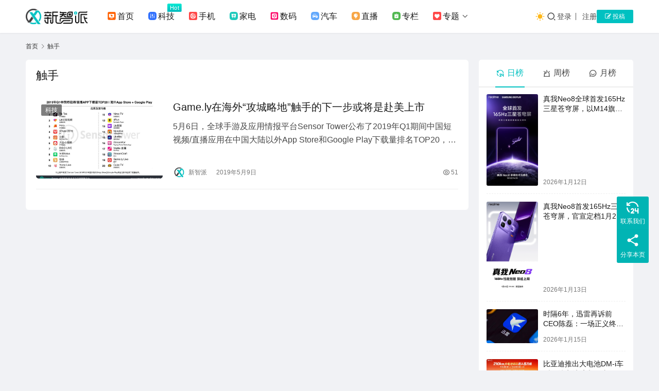

--- FILE ---
content_type: text/html; charset=UTF-8
request_url: https://knewsmart.com/archives/tag/%E8%A7%A6%E6%89%8B
body_size: 12375
content:
<!DOCTYPE html>
<html lang="zh-Hans">
<head>
    <meta charset="UTF-8">
    <meta http-equiv="X-UA-Compatible" content="IE=edge,chrome=1">
    <meta name="renderer" content="webkit">
    <meta name="viewport" content="width=device-width,initial-scale=1,maximum-scale=5">
    <title>触手 - 新智派</title>
    <script>let wpopt_front = {"ajax_url":"https:\/\/knewsmart.com\/wp-admin\/admin-ajax.php","ajax_name":"wp_opt","is_post":false,"module_post_views_open":false,"module_site_notice_open":false,"ai_summary_open":false,"ai_summary_animation_open":true,"ai_summary_show_more":true,"img_url":"https:\/\/knewsmart.com\/wp-content\/plugins\/wp-opt\/static\/img","ai_summary_other_link":"https:\/\/knewsmart.com\/archives\/306991"};</script><meta name="keywords" content="触手">
<meta property="og:type" content="webpage">
<meta property="og:url" content="https://knewsmart.com/archives/tag/%E8%A7%A6%E6%89%8B">
<meta property="og:site_name" content="新智派">
<meta property="og:title" content="触手">
<meta property="og:image" content="https://cdn.knewsmart.com/wp-content/uploads/2024/02/b11236d8-19c4-405f-b569-b19fb8dfb891.jpg">
<meta name="applicable-device" content="pc,mobile">
<meta http-equiv="Cache-Control" content="no-transform">
<link rel="shortcut icon" href="https://cdn.knewsmart.com/wp-content/uploads/2024/02/2024022214231778.png">
<style id='wp-img-auto-sizes-contain-inline-css' type='text/css'>
img:is([sizes=auto i],[sizes^="auto," i]){contain-intrinsic-size:3000px 1500px}
/*# sourceURL=wp-img-auto-sizes-contain-inline-css */
</style>
<link rel='stylesheet' id='stylesheet-css' href='//knewsmart.com/wp-content/uploads/wpcom/style.6.21.5.1766566980.css' type='text/css' media='all' />
<link rel='stylesheet' id='material-icons-css' href='https://knewsmart.com/wp-content/themes/justnews/themer/assets/css/material-icons.css' type='text/css' media='all' />
<link rel='stylesheet' id='remixicon-css' href='https://cdnjs.cloudflare.com/ajax/libs/remixicon/4.2.0/remixicon.min.css' type='text/css' media='all' />
<link rel='stylesheet' id='font-awesome-css' href='https://knewsmart.com/wp-content/themes/justnews/themer/assets/css/font-awesome.css' type='text/css' media='all' />
<link rel='stylesheet' id='ez-toc-css' href='https://knewsmart.com/wp-content/plugins/easy-table-of-contents/assets/css/screen.min.css' type='text/css' media='all' />
<style id='ez-toc-inline-css' type='text/css'>
div#ez-toc-container .ez-toc-title {font-size: 120%;}div#ez-toc-container .ez-toc-title {font-weight: 500;}div#ez-toc-container ul li , div#ez-toc-container ul li a {font-size: 95%;}div#ez-toc-container ul li , div#ez-toc-container ul li a {font-weight: 500;}div#ez-toc-container nav ul ul li {font-size: 90%;}.ez-toc-box-title {font-weight: bold; margin-bottom: 10px; text-align: center; text-transform: uppercase; letter-spacing: 1px; color: #666; padding-bottom: 5px;position:absolute;top:-4%;left:5%;background-color: inherit;transition: top 0.3s ease;}.ez-toc-box-title.toc-closed {top:-25%;}
.ez-toc-container-direction {direction: ltr;}.ez-toc-counter ul{counter-reset: item ;}.ez-toc-counter nav ul li a::before {content: counters(item, '.', decimal) '. ';display: inline-block;counter-increment: item;flex-grow: 0;flex-shrink: 0;margin-right: .2em; float: left; }.ez-toc-widget-direction {direction: ltr;}.ez-toc-widget-container ul{counter-reset: item ;}.ez-toc-widget-container nav ul li a::before {content: counters(item, '.', decimal) '. ';display: inline-block;counter-increment: item;flex-grow: 0;flex-shrink: 0;margin-right: .2em; float: left; }
/*# sourceURL=ez-toc-inline-css */
</style>
<link rel='stylesheet' id='wpcom-member-css' href='https://knewsmart.com/wp-content/plugins/wpcom-member/css/style.css' type='text/css' media='all' />
<script type="text/javascript" src="https://knewsmart.com/wp-includes/js/jquery/jquery.min.js" id="jquery-core-js"></script>
<script type="text/javascript" src="https://knewsmart.com/wp-includes/js/jquery/jquery-migrate.min.js" id="jquery-migrate-js"></script>
<link rel="icon" href="https://cdn.knewsmart.com/wp-content/uploads/2024/02/2024022214231778.png" sizes="32x32" />
<link rel="icon" href="https://cdn.knewsmart.com/wp-content/uploads/2024/02/2024022214231778.png" sizes="192x192" />
<link rel="apple-touch-icon" href="https://cdn.knewsmart.com/wp-content/uploads/2024/02/2024022214231778.png" />
<meta name="msapplication-TileImage" content="https://cdn.knewsmart.com/wp-content/uploads/2024/02/2024022214231778.png" />
    <!--[if lte IE 11]><script src="https://knewsmart.com/wp-content/themes/justnews/js/update.js"></script><![endif]-->
<style id='global-styles-inline-css' type='text/css'>
:root{--wp--preset--aspect-ratio--square: 1;--wp--preset--aspect-ratio--4-3: 4/3;--wp--preset--aspect-ratio--3-4: 3/4;--wp--preset--aspect-ratio--3-2: 3/2;--wp--preset--aspect-ratio--2-3: 2/3;--wp--preset--aspect-ratio--16-9: 16/9;--wp--preset--aspect-ratio--9-16: 9/16;--wp--preset--color--black: #000000;--wp--preset--color--cyan-bluish-gray: #abb8c3;--wp--preset--color--white: #ffffff;--wp--preset--color--pale-pink: #f78da7;--wp--preset--color--vivid-red: #cf2e2e;--wp--preset--color--luminous-vivid-orange: #ff6900;--wp--preset--color--luminous-vivid-amber: #fcb900;--wp--preset--color--light-green-cyan: #7bdcb5;--wp--preset--color--vivid-green-cyan: #00d084;--wp--preset--color--pale-cyan-blue: #8ed1fc;--wp--preset--color--vivid-cyan-blue: #0693e3;--wp--preset--color--vivid-purple: #9b51e0;--wp--preset--gradient--vivid-cyan-blue-to-vivid-purple: linear-gradient(135deg,rgb(6,147,227) 0%,rgb(155,81,224) 100%);--wp--preset--gradient--light-green-cyan-to-vivid-green-cyan: linear-gradient(135deg,rgb(122,220,180) 0%,rgb(0,208,130) 100%);--wp--preset--gradient--luminous-vivid-amber-to-luminous-vivid-orange: linear-gradient(135deg,rgb(252,185,0) 0%,rgb(255,105,0) 100%);--wp--preset--gradient--luminous-vivid-orange-to-vivid-red: linear-gradient(135deg,rgb(255,105,0) 0%,rgb(207,46,46) 100%);--wp--preset--gradient--very-light-gray-to-cyan-bluish-gray: linear-gradient(135deg,rgb(238,238,238) 0%,rgb(169,184,195) 100%);--wp--preset--gradient--cool-to-warm-spectrum: linear-gradient(135deg,rgb(74,234,220) 0%,rgb(151,120,209) 20%,rgb(207,42,186) 40%,rgb(238,44,130) 60%,rgb(251,105,98) 80%,rgb(254,248,76) 100%);--wp--preset--gradient--blush-light-purple: linear-gradient(135deg,rgb(255,206,236) 0%,rgb(152,150,240) 100%);--wp--preset--gradient--blush-bordeaux: linear-gradient(135deg,rgb(254,205,165) 0%,rgb(254,45,45) 50%,rgb(107,0,62) 100%);--wp--preset--gradient--luminous-dusk: linear-gradient(135deg,rgb(255,203,112) 0%,rgb(199,81,192) 50%,rgb(65,88,208) 100%);--wp--preset--gradient--pale-ocean: linear-gradient(135deg,rgb(255,245,203) 0%,rgb(182,227,212) 50%,rgb(51,167,181) 100%);--wp--preset--gradient--electric-grass: linear-gradient(135deg,rgb(202,248,128) 0%,rgb(113,206,126) 100%);--wp--preset--gradient--midnight: linear-gradient(135deg,rgb(2,3,129) 0%,rgb(40,116,252) 100%);--wp--preset--font-size--small: 13px;--wp--preset--font-size--medium: 20px;--wp--preset--font-size--large: 36px;--wp--preset--font-size--x-large: 42px;--wp--preset--spacing--20: 0.44rem;--wp--preset--spacing--30: 0.67rem;--wp--preset--spacing--40: 1rem;--wp--preset--spacing--50: 1.5rem;--wp--preset--spacing--60: 2.25rem;--wp--preset--spacing--70: 3.38rem;--wp--preset--spacing--80: 5.06rem;--wp--preset--shadow--natural: 6px 6px 9px rgba(0, 0, 0, 0.2);--wp--preset--shadow--deep: 12px 12px 50px rgba(0, 0, 0, 0.4);--wp--preset--shadow--sharp: 6px 6px 0px rgba(0, 0, 0, 0.2);--wp--preset--shadow--outlined: 6px 6px 0px -3px rgb(255, 255, 255), 6px 6px rgb(0, 0, 0);--wp--preset--shadow--crisp: 6px 6px 0px rgb(0, 0, 0);}:where(.is-layout-flex){gap: 0.5em;}:where(.is-layout-grid){gap: 0.5em;}body .is-layout-flex{display: flex;}.is-layout-flex{flex-wrap: wrap;align-items: center;}.is-layout-flex > :is(*, div){margin: 0;}body .is-layout-grid{display: grid;}.is-layout-grid > :is(*, div){margin: 0;}:where(.wp-block-columns.is-layout-flex){gap: 2em;}:where(.wp-block-columns.is-layout-grid){gap: 2em;}:where(.wp-block-post-template.is-layout-flex){gap: 1.25em;}:where(.wp-block-post-template.is-layout-grid){gap: 1.25em;}.has-black-color{color: var(--wp--preset--color--black) !important;}.has-cyan-bluish-gray-color{color: var(--wp--preset--color--cyan-bluish-gray) !important;}.has-white-color{color: var(--wp--preset--color--white) !important;}.has-pale-pink-color{color: var(--wp--preset--color--pale-pink) !important;}.has-vivid-red-color{color: var(--wp--preset--color--vivid-red) !important;}.has-luminous-vivid-orange-color{color: var(--wp--preset--color--luminous-vivid-orange) !important;}.has-luminous-vivid-amber-color{color: var(--wp--preset--color--luminous-vivid-amber) !important;}.has-light-green-cyan-color{color: var(--wp--preset--color--light-green-cyan) !important;}.has-vivid-green-cyan-color{color: var(--wp--preset--color--vivid-green-cyan) !important;}.has-pale-cyan-blue-color{color: var(--wp--preset--color--pale-cyan-blue) !important;}.has-vivid-cyan-blue-color{color: var(--wp--preset--color--vivid-cyan-blue) !important;}.has-vivid-purple-color{color: var(--wp--preset--color--vivid-purple) !important;}.has-black-background-color{background-color: var(--wp--preset--color--black) !important;}.has-cyan-bluish-gray-background-color{background-color: var(--wp--preset--color--cyan-bluish-gray) !important;}.has-white-background-color{background-color: var(--wp--preset--color--white) !important;}.has-pale-pink-background-color{background-color: var(--wp--preset--color--pale-pink) !important;}.has-vivid-red-background-color{background-color: var(--wp--preset--color--vivid-red) !important;}.has-luminous-vivid-orange-background-color{background-color: var(--wp--preset--color--luminous-vivid-orange) !important;}.has-luminous-vivid-amber-background-color{background-color: var(--wp--preset--color--luminous-vivid-amber) !important;}.has-light-green-cyan-background-color{background-color: var(--wp--preset--color--light-green-cyan) !important;}.has-vivid-green-cyan-background-color{background-color: var(--wp--preset--color--vivid-green-cyan) !important;}.has-pale-cyan-blue-background-color{background-color: var(--wp--preset--color--pale-cyan-blue) !important;}.has-vivid-cyan-blue-background-color{background-color: var(--wp--preset--color--vivid-cyan-blue) !important;}.has-vivid-purple-background-color{background-color: var(--wp--preset--color--vivid-purple) !important;}.has-black-border-color{border-color: var(--wp--preset--color--black) !important;}.has-cyan-bluish-gray-border-color{border-color: var(--wp--preset--color--cyan-bluish-gray) !important;}.has-white-border-color{border-color: var(--wp--preset--color--white) !important;}.has-pale-pink-border-color{border-color: var(--wp--preset--color--pale-pink) !important;}.has-vivid-red-border-color{border-color: var(--wp--preset--color--vivid-red) !important;}.has-luminous-vivid-orange-border-color{border-color: var(--wp--preset--color--luminous-vivid-orange) !important;}.has-luminous-vivid-amber-border-color{border-color: var(--wp--preset--color--luminous-vivid-amber) !important;}.has-light-green-cyan-border-color{border-color: var(--wp--preset--color--light-green-cyan) !important;}.has-vivid-green-cyan-border-color{border-color: var(--wp--preset--color--vivid-green-cyan) !important;}.has-pale-cyan-blue-border-color{border-color: var(--wp--preset--color--pale-cyan-blue) !important;}.has-vivid-cyan-blue-border-color{border-color: var(--wp--preset--color--vivid-cyan-blue) !important;}.has-vivid-purple-border-color{border-color: var(--wp--preset--color--vivid-purple) !important;}.has-vivid-cyan-blue-to-vivid-purple-gradient-background{background: var(--wp--preset--gradient--vivid-cyan-blue-to-vivid-purple) !important;}.has-light-green-cyan-to-vivid-green-cyan-gradient-background{background: var(--wp--preset--gradient--light-green-cyan-to-vivid-green-cyan) !important;}.has-luminous-vivid-amber-to-luminous-vivid-orange-gradient-background{background: var(--wp--preset--gradient--luminous-vivid-amber-to-luminous-vivid-orange) !important;}.has-luminous-vivid-orange-to-vivid-red-gradient-background{background: var(--wp--preset--gradient--luminous-vivid-orange-to-vivid-red) !important;}.has-very-light-gray-to-cyan-bluish-gray-gradient-background{background: var(--wp--preset--gradient--very-light-gray-to-cyan-bluish-gray) !important;}.has-cool-to-warm-spectrum-gradient-background{background: var(--wp--preset--gradient--cool-to-warm-spectrum) !important;}.has-blush-light-purple-gradient-background{background: var(--wp--preset--gradient--blush-light-purple) !important;}.has-blush-bordeaux-gradient-background{background: var(--wp--preset--gradient--blush-bordeaux) !important;}.has-luminous-dusk-gradient-background{background: var(--wp--preset--gradient--luminous-dusk) !important;}.has-pale-ocean-gradient-background{background: var(--wp--preset--gradient--pale-ocean) !important;}.has-electric-grass-gradient-background{background: var(--wp--preset--gradient--electric-grass) !important;}.has-midnight-gradient-background{background: var(--wp--preset--gradient--midnight) !important;}.has-small-font-size{font-size: var(--wp--preset--font-size--small) !important;}.has-medium-font-size{font-size: var(--wp--preset--font-size--medium) !important;}.has-large-font-size{font-size: var(--wp--preset--font-size--large) !important;}.has-x-large-font-size{font-size: var(--wp--preset--font-size--x-large) !important;}
/*# sourceURL=global-styles-inline-css */
</style>
</head>
<body class="archive tag tag-159 wp-theme-justnews lang-cn el-boxed header-fixed style-by-toggle">
<header class="header">
    <div class="container">
        <div class="navbar-header">
            <button type="button" class="navbar-toggle collapsed" data-toggle="collapse" data-target=".navbar-collapse" aria-label="menu">
                <span class="icon-bar icon-bar-1"></span>
                <span class="icon-bar icon-bar-2"></span>
                <span class="icon-bar icon-bar-3"></span>
            </button>
                        <div class="logo">
                <a href="https://knewsmart.com/" rel="home">
                    <img src="https://knewsmart.com/wp-content/uploads/2025/12/2025122209244420.svg" alt="新智派">
                </a>
            </div>
        </div>
        <div class="collapse navbar-collapse mobile-style-0">
            <nav class="primary-menu"><ul id="menu-%e2%91%a0%e5%af%bc%e8%88%aa%e8%8f%9c%e5%8d%95" class="nav navbar-nav wpcom-adv-menu"><li class="menu-item menu-item-has-image"><a href="/"><i class="wpcom-icon menu-item-icon"><svg aria-hidden="true"><use xlink:href="#icon-minglingyukongzhi"></use></svg></i>首页</a></li>
<li class="menu-item adv-style-flag menu-item-has-image"><a href="https://knewsmart.com/tech"><i class="wpcom-icon menu-item-icon"><svg aria-hidden="true"><use xlink:href="#icon-a-bianzu32beifen2"></use></svg></i>科技</a><span class="menu-item-flag" style="background-color: #03EBD4;background-image: linear-gradient(180deg, #03EBD4 0%, #06BABD 100%);">Hot</span></li>
<li class="menu-item menu-item-has-image"><a href="https://knewsmart.com/shouji"><i class="wpcom-icon menu-item-icon"><svg aria-hidden="true"><use xlink:href="#icon-zhenchagenzong"></use></svg></i>手机</a></li>
<li class="menu-item menu-item-has-image"><a href="https://knewsmart.com/jiadian"><i class="wpcom-icon menu-item-icon"><svg aria-hidden="true"><use xlink:href="#icon-a-bianzu13beifen2"></use></svg></i>家电</a></li>
<li class="menu-item menu-item-has-image"><a href="https://knewsmart.com/digi"><i class="wpcom-icon menu-item-icon"><svg aria-hidden="true"><use xlink:href="#icon-instagram"></use></svg></i>数码</a></li>
<li class="menu-item menu-item-has-image"><a href="https://knewsmart.com/auto"><i class="wpcom-icon menu-item-icon"><svg aria-hidden="true"><use xlink:href="#icon-tingchejiaofeibeifen"></use></svg></i>汽车</a></li>
<li class="menu-item menu-item-has-image"><a href="https://knewsmart.com/zhibo"><i class="wpcom-icon menu-item-icon"><svg aria-hidden="true"><use xlink:href="#icon-a-kejichanyefuwubeifen2"></use></svg></i>直播</a></li>
<li class="menu-item menu-item-has-image"><a href="https://knewsmart.com/roll"><i class="wpcom-icon menu-item-icon"><svg aria-hidden="true"><use xlink:href="#icon-a-woyishenpibeifen2"></use></svg></i>专栏</a></li>
<li class="menu-item menu-item-style menu-item-style-1 menu-item-has-image dropdown"><a href="/special" class="dropdown-toggle"><i class="wpcom-icon menu-item-icon"><svg aria-hidden="true"><use xlink:href="#icon-guanzhu"></use></svg></i>专题</a>
<ul class="dropdown-menu menu-item-wrap menu-item-col-5">
	<li class="menu-item menu-item-has-image"><a href="https://knewsmart.com/tags"><i class="wpcom-icon menu-item-icon"><svg aria-hidden="true"><use xlink:href="#icon-a-liuyantousubeifen22x"></use></svg></i>标签</a></li>
	<li class="menu-item menu-item-has-image"><a href="https://knewsmart.com/faxian"><i class="wpcom-icon menu-item-icon"><svg aria-hidden="true"><use xlink:href="#icon-quanbuyingyongbeifen"></use></svg></i>发现</a></li>
	<li class="menu-item menu-item-has-image"><a href="https://knewsmart.com/kuaixun"><i class="wpcom-icon menu-item-icon"><svg aria-hidden="true"><use xlink:href="#icon-zhongwei"></use></svg></i>快讯</a></li>
	<li class="menu-item menu-item-has-image"><a href="https://knewsmart.com/members"><i class="wpcom-icon menu-item-icon"><svg aria-hidden="true"><use xlink:href="#icon-kehuguanli"></use></svg></i>用户</a></li>
	<li class="menu-item menu-item-has-image"><a href="https://knewsmart.com/business"><i class="wpcom-icon menu-item-icon"><svg aria-hidden="true"><use xlink:href="#icon-shipinhao"></use></svg></i>联系我们</a></li>
	<li class="menu-item menu-item-has-image"><a href="https://knewsmart.com/report"><i class="wpcom-icon menu-item-icon"><svg aria-hidden="true"><use xlink:href="#icon-hexinzichan"></use></svg></i>寻求报道</a></li>
</ul>
</li>
</ul></nav>            <div class="navbar-action">
                                    <div class="dark-style-toggle">
                        <i class="wpcom-icon wi"><svg aria-hidden="true"><use xlink:href="#wi-sun-fill"></use></svg></i>                    </div>
                    <script> if (window.localStorage) { var dark = localStorage.getItem('darkStyle'); var toggle = document.querySelector('.dark-style-toggle');if(dark == 1 && !toggle.classList.contains('active')){ document.body.classList.add('style-for-dark');toggle.classList.add('active'); toggle.querySelector('use').setAttributeNS('http://www.w3.org/1999/xlink', 'xlink:href', '#wi-moon-fill'); }else if(dark == 0 && toggle.classList.contains('active')){ document.body.classList.remove('style-for-dark'); toggle.classList.remove('active'); toggle.querySelector('use').setAttributeNS('http://www.w3.org/1999/xlink', 'xlink:href', '#wi-sun-fill'); } } </script>
                <div class="navbar-search-icon j-navbar-search"><i class="wpcom-icon wi"><svg aria-hidden="true"><use xlink:href="#wi-search"></use></svg></i></div><form class="navbar-search" action="https://knewsmart.com/" method="get" role="search"><div class="navbar-search-inner"><i class="wpcom-icon wi navbar-search-close"><svg aria-hidden="true"><use xlink:href="#wi-close"></use></svg></i><input type="text" name="s" class="navbar-search-input" autocomplete="off" maxlength="100" placeholder="输入关键词搜索..." value=""><button class="navbar-search-btn" type="submit" aria-label="搜索"><i class="wpcom-icon wi"><svg aria-hidden="true"><use xlink:href="#wi-search"></use></svg></i></button></div></form>                    <div id="j-user-wrap">
                        <a class="login" href="https://knewsmart.com/login">登录</a>
                        <a class="login register" href="https://knewsmart.com/register">注册</a>
                    </div>
                                            <a class="wpcom-btn btn-primary btn-xs publish" href="https://knewsmart.com/tougao">
                            <i class="fa fa-edit"></i> 投稿                        </a>
                                </div>
        </div>
    </div><!-- /.container -->
</header>

<div id="wrap">    <div class="container wrap">
        <ol class="breadcrumb" vocab="https://schema.org/" typeof="BreadcrumbList"><li class="home" property="itemListElement" typeof="ListItem"><a href="https://knewsmart.com" property="item" typeof="WebPage"><span property="name" class="hide">新智派</span>首页</a><meta property="position" content="1"></li><li class="active" property="itemListElement" typeof="ListItem"><i class="wpcom-icon wi"><svg aria-hidden="true"><use xlink:href="#wi-arrow-right-3"></use></svg></i><a href="https://knewsmart.com/archives/tag/%e8%a7%a6%e6%89%8b" property="item" typeof="WebPage"><span property="name">触手</span></a><meta property="position" content="2"></li></ol>        <main class="main">
                        <section class="sec-panel sec-panel-default">
                                    <div class="sec-panel-head">
                        <h1><span>触手</span></h1>
                    </div>
                                <div class="sec-panel-body">
                                            <ul class="post-loop post-loop-default cols-0">
                                                            <li class="item">
        <div class="item-img">
        <a class="item-img-inner" href="https://knewsmart.com/archives/8947" title="Game.ly在海外“攻城略地”触手的下一步或将是赴美上市" target="_blank" rel="bookmark">
            <img class="j-lazy" src="https://cdn.knewsmart.com/wp-content/themes/justnews/themer/assets/images/lazy.png" data-original="https://cdn.knewsmart.com/wp-content/uploads/2019/05/2019050910542061-480x300.png" width="480" height="300" alt="Game.ly在海外“攻城略地”触手的下一步或将是赴美上市">        </a>
                <a class="item-category" href="https://knewsmart.com/tech" target="_blank">科技</a>
            </div>
        <div class="item-content">
                <h3 class="item-title">
            <a href="https://knewsmart.com/archives/8947" target="_blank" rel="bookmark">
                                 Game.ly在海外“攻城略地”触手的下一步或将是赴美上市            </a>
        </h3>
        <div class="item-excerpt">
            <p>5月6日，全球手游及应用情报平台Sensor Tower公布了2019年Q1期间中国短视频/直播应用在中国大陆以外App Store和Google Play下载量排名TOP20，其中抖音海外版Tik Tok、LIKE短视频、Helo、VMate 2019、小影排名前五。…</p>
        </div>
        <div class="item-meta">
                        <div class="item-meta-li author">
                                <a data-user="1" target="_blank" href="https://knewsmart.com/user/1" class="avatar j-user-card">
                    <img alt='新智派的头像' src='https://cdn.knewsmart.com/wp-content/uploads/member/avatars/238a0b923820dcc5.1708356229.jpg' class='avatar avatar-60 photo' height='60' width='60' decoding='async'/>                    <span>新智派</span>
                </a>
            </div>
                                    <span class="item-meta-li date">2019年5月9日</span>
            <div class="item-meta-right">
                <span class="item-meta-li views" title="阅读数"><i class="wpcom-icon wi"><svg aria-hidden="true"><use xlink:href="#wi-eye"></use></svg></i>51</span>            </div>
        </div>
    </div>
</li>
                                                    </ul>
                                                            </div>
            </section>
        </main>
            <aside class="sidebar">
        <div class="widget widget_post_tabs">
        <div class="post-tabs-hd">
                        <div class="post-tabs-hd-inner post-tabs-3">
                                        <div class="post-tabs-item j-post-tab active">
                            <i class="wpcom-icon ri-24-hours-line"></i>日榜                        </div>
                                        <div class="post-tabs-item j-post-tab">
                            <i class="wpcom-icon ri-alarm-warning-line"></i>周榜                        </div>
                                        <div class="post-tabs-item j-post-tab">
                            <i class="wpcom-icon ri-chat-smile-2-line"></i>月榜                        </div>
                            </div>
        </div>
                        <ul class="post-tabs-list j-post-tab-wrap active">
                            <li class="item">
                            <div class="item-img">
                    <a class="item-img-inner" href="https://knewsmart.com/archives/344278" title="真我Neo8全球首发165Hz三星苍穹屏，以M14旗舰基材定义电竞屏幕新标杆">
                        <img width="540" height="960" src="https://cdn.knewsmart.com/wp-content/themes/justnews/themer/assets/images/lazy.png" class="attachment-default size-default wp-post-image j-lazy" alt="真我Neo8全球首发165Hz三星苍穹屏，以M14旗舰基材定义电竞屏幕新标杆" decoding="async" data-original="https://cdn.knewsmart.com/wp-content/uploads/2026/01/2026011207022748.png" />                    </a>
                </div>
                        <div class="item-content">
                <p class="item-title"><a href="https://knewsmart.com/archives/344278" title="真我Neo8全球首发165Hz三星苍穹屏，以M14旗舰基材定义电竞屏幕新标杆">真我Neo8全球首发165Hz三星苍穹屏，以M14旗舰基材定义电竞屏幕新标杆</a></p>
                <p class="item-date">2026年1月12日</p>
            </div>
        </li>
        <li class="item">
                            <div class="item-img">
                    <a class="item-img-inner" href="https://knewsmart.com/archives/344308" title="真我Neo8首发165Hz三星苍穹屏，官宣定档1月22日">
                        <img width="540" height="960" src="https://cdn.knewsmart.com/wp-content/themes/justnews/themer/assets/images/lazy.png" class="attachment-default size-default wp-post-image j-lazy" alt="真我Neo8首发165Hz三星苍穹屏，官宣定档1月22日" decoding="async" data-original="https://cdn.knewsmart.com/wp-content/uploads/2026/01/2026011302060256.png" />                    </a>
                </div>
                        <div class="item-content">
                <p class="item-title"><a href="https://knewsmart.com/archives/344308" title="真我Neo8首发165Hz三星苍穹屏，官宣定档1月22日">真我Neo8首发165Hz三星苍穹屏，官宣定档1月22日</a></p>
                <p class="item-date">2026年1月13日</p>
            </div>
        </li>
        <li class="item">
                            <div class="item-img">
                    <a class="item-img-inner" href="https://knewsmart.com/archives/344324" title="时隔6年，迅雷再诉前CEO陈磊：一场正义终至的司法清算‌">
                        <img width="3004" height="2000" src="https://cdn.knewsmart.com/wp-content/themes/justnews/themer/assets/images/lazy.png" class="attachment-default size-default wp-post-image j-lazy" alt="时隔6年，迅雷再诉前CEO陈磊：一场正义终至的司法清算‌" decoding="async" data-original="https://cdn.knewsmart.com/wp-content/uploads/2026/01/2026011505062968.jpg" />                    </a>
                </div>
                        <div class="item-content">
                <p class="item-title"><a href="https://knewsmart.com/archives/344324" title="时隔6年，迅雷再诉前CEO陈磊：一场正义终至的司法清算‌">时隔6年，迅雷再诉前CEO陈磊：一场正义终至的司法清算‌</a></p>
                <p class="item-date">2026年1月15日</p>
            </div>
        </li>
        <li class="item">
                            <div class="item-img">
                    <a class="item-img-inner" href="https://knewsmart.com/archives/344328" title="比亚迪推出大电池DM-i车型，纯电续航翻一倍，8.98万元起！">
                        <img width="1133" height="637" src="https://cdn.knewsmart.com/wp-content/themes/justnews/themer/assets/images/lazy.png" class="attachment-default size-default wp-post-image j-lazy" alt="比亚迪推出大电池DM-i车型，纯电续航翻一倍，8.98万元起！" decoding="async" data-original="https://cdn.knewsmart.com/wp-content/uploads/2026/01/2026011602153329.jpg" />                    </a>
                </div>
                        <div class="item-content">
                <p class="item-title"><a href="https://knewsmart.com/archives/344328" title="比亚迪推出大电池DM-i车型，纯电续航翻一倍，8.98万元起！">比亚迪推出大电池DM-i车型，纯电续航翻一倍，8.98万元起！</a></p>
                <p class="item-date">2026年1月16日</p>
            </div>
        </li>
                </ul>
                        <ul class="post-tabs-list j-post-tab-wrap">
                            <li class="item">
                            <div class="item-img item-video">
                    <a class="item-img-inner" href="https://knewsmart.com/archives/344090" title="全栈Agent开发服务升级">
                        <img width="1920" height="1080" src="https://cdn.knewsmart.com/wp-content/themes/justnews/themer/assets/images/lazy.png" class="attachment-default size-default wp-post-image j-lazy" alt="全栈Agent开发服务升级" decoding="async" data-original="https://cdn.knewsmart.com/wp-content/uploads/2026/01/2026010407471060.jpg" />                    </a>
                </div>
                        <div class="item-content">
                <p class="item-title"><a href="https://knewsmart.com/archives/344090" title="全栈Agent开发服务升级">全栈Agent开发服务升级</a></p>
                <p class="item-date">2026年1月4日</p>
            </div>
        </li>
        <li class="item">
                            <div class="item-img">
                    <a class="item-img-inner" href="https://knewsmart.com/archives/344146" title="全域聚势，年货爆发，快手磁力引擎2026年货节营销作战图重磅发布">
                        <img width="1080" height="608" src="https://cdn.knewsmart.com/wp-content/themes/justnews/themer/assets/images/lazy.png" class="attachment-default size-default wp-post-image j-lazy" alt="全域聚势，年货爆发，快手磁力引擎2026年货节营销作战图重磅发布" decoding="async" data-original="https://cdn.knewsmart.com/wp-content/uploads/2026/01/2026010708391262.jpg" />                    </a>
                </div>
                        <div class="item-content">
                <p class="item-title"><a href="https://knewsmart.com/archives/344146" title="全域聚势，年货爆发，快手磁力引擎2026年货节营销作战图重磅发布">全域聚势，年货爆发，快手磁力引擎2026年货节营销作战图重磅发布</a></p>
                <p class="item-date">2026年1月7日</p>
            </div>
        </li>
        <li class="item">
                            <div class="item-img">
                    <a class="item-img-inner" href="https://knewsmart.com/archives/344081" title="新年开门红！第12届全球边缘计算大会在上海成功召开">
                        <img width="1265" height="844" src="https://cdn.knewsmart.com/wp-content/themes/justnews/themer/assets/images/lazy.png" class="attachment-default size-default wp-post-image j-lazy" alt="新年开门红！第12届全球边缘计算大会在上海成功召开" decoding="async" data-original="https://cdn.knewsmart.com/wp-content/uploads/2026/01/2026010407245147.jpg" />                    </a>
                </div>
                        <div class="item-content">
                <p class="item-title"><a href="https://knewsmart.com/archives/344081" title="新年开门红！第12届全球边缘计算大会在上海成功召开">新年开门红！第12届全球边缘计算大会在上海成功召开</a></p>
                <p class="item-date">2026年1月4日</p>
            </div>
        </li>
        <li class="item">
                            <div class="item-img">
                    <a class="item-img-inner" href="https://knewsmart.com/archives/344103" title="海信冰箱即将亮相CES 2026 携世界杯基因引领厨房智能革命">
                        <img width="1080" height="1440" src="https://cdn.knewsmart.com/wp-content/themes/justnews/themer/assets/images/lazy.png" class="attachment-default size-default wp-post-image j-lazy" alt="海信冰箱即将亮相CES 2026 携世界杯基因引领厨房智能革命" decoding="async" data-original="https://cdn.knewsmart.com/wp-content/uploads/2026/01/2026010507541479.png" />                    </a>
                </div>
                        <div class="item-content">
                <p class="item-title"><a href="https://knewsmart.com/archives/344103" title="海信冰箱即将亮相CES 2026 携世界杯基因引领厨房智能革命">海信冰箱即将亮相CES 2026 携世界杯基因引领厨房智能革命</a></p>
                <p class="item-date">2026年1月5日</p>
            </div>
        </li>
        <li class="item">
                        <div class="item-content item-no-thumb">
                <p class="item-title"><a href="https://knewsmart.com/archives/344092" title="杜比与抖音携手以杜比视界赋能新一代创作者">杜比与抖音携手以杜比视界赋能新一代创作者</a></p>
                <p class="item-date">2026年1月5日</p>
            </div>
        </li>
        <li class="item">
                            <div class="item-img">
                    <a class="item-img-inner" href="https://knewsmart.com/archives/344096" title="SHURE推出MV88 USB-C立体声话筒，为移动创作者简化专业音频录制流程">
                        <img width="846" height="485" src="https://cdn.knewsmart.com/wp-content/themes/justnews/themer/assets/images/lazy.png" class="attachment-default size-default wp-post-image j-lazy" alt="SHURE推出MV88 USB-C立体声话筒，为移动创作者简化专业音频录制流程" decoding="async" data-original="https://cdn.knewsmart.com/wp-content/uploads/2026/01/2026010507415750.png" />                    </a>
                </div>
                        <div class="item-content">
                <p class="item-title"><a href="https://knewsmart.com/archives/344096" title="SHURE推出MV88 USB-C立体声话筒，为移动创作者简化专业音频录制流程">SHURE推出MV88 USB-C立体声话筒，为移动创作者简化专业音频录制流程</a></p>
                <p class="item-date">2026年1月5日</p>
            </div>
        </li>
        <li class="item">
                            <div class="item-img">
                    <a class="item-img-inner" href="https://knewsmart.com/archives/344129" title="海信冰箱亮相2026CES 以AI落地与核心技术引领储鲜革命">
                        <img width="1920" height="1280" src="https://cdn.knewsmart.com/wp-content/themes/justnews/themer/assets/images/lazy.png" class="attachment-default size-default wp-post-image j-lazy" alt="海信冰箱亮相2026CES 以AI落地与核心技术引领储鲜革命" decoding="async" data-original="https://cdn.knewsmart.com/wp-content/uploads/2026/01/2026010705443413.png" />                    </a>
                </div>
                        <div class="item-content">
                <p class="item-title"><a href="https://knewsmart.com/archives/344129" title="海信冰箱亮相2026CES 以AI落地与核心技术引领储鲜革命">海信冰箱亮相2026CES 以AI落地与核心技术引领储鲜革命</a></p>
                <p class="item-date">2026年1月7日</p>
            </div>
        </li>
        <li class="item">
                            <div class="item-img">
                    <a class="item-img-inner" href="https://knewsmart.com/archives/344157" title="全域聚势，年货爆发，磁力金牛2026年货节大促投放指南来袭，头号玩家开运必达">
                        <img width="418" height="2132" src="https://cdn.knewsmart.com/wp-content/themes/justnews/themer/assets/images/lazy.png" class="attachment-default size-default wp-post-image j-lazy" alt="全域聚势，年货爆发，磁力金牛2026年货节大促投放指南来袭，头号玩家开运必达" decoding="async" data-original="https://cdn.knewsmart.com/wp-content/uploads/2026/01/2026010709371130.png" />                    </a>
                </div>
                        <div class="item-content">
                <p class="item-title"><a href="https://knewsmart.com/archives/344157" title="全域聚势，年货爆发，磁力金牛2026年货节大促投放指南来袭，头号玩家开运必达">全域聚势，年货爆发，磁力金牛2026年货节大促投放指南来袭，头号玩家开运必达</a></p>
                <p class="item-date">2026年1月7日</p>
            </div>
        </li>
        <li class="item">
                            <div class="item-img">
                    <a class="item-img-inner" href="https://knewsmart.com/archives/344118" title="比亚迪再度亮相央视科晚，展示智能化新成果">
                        <img width="454" height="808" src="https://cdn.knewsmart.com/wp-content/themes/justnews/themer/assets/images/lazy.png" class="attachment-default size-default wp-post-image j-lazy" alt="比亚迪再度亮相央视科晚，展示智能化新成果" decoding="async" data-original="https://cdn.knewsmart.com/wp-content/uploads/2026/01/2026010705432175.jpg" />                    </a>
                </div>
                        <div class="item-content">
                <p class="item-title"><a href="https://knewsmart.com/archives/344118" title="比亚迪再度亮相央视科晚，展示智能化新成果">比亚迪再度亮相央视科晚，展示智能化新成果</a></p>
                <p class="item-date">2026年1月7日</p>
            </div>
        </li>
        <li class="item">
                            <div class="item-img">
                    <a class="item-img-inner" href="https://knewsmart.com/archives/344135" title="未岚大陆亮相CES 2026，定义无边界割草智能机器人的下一代标杆">
                        <img width="1260" height="567" src="https://cdn.knewsmart.com/wp-content/themes/justnews/themer/assets/images/lazy.png" class="attachment-default size-default wp-post-image j-lazy" alt="未岚大陆亮相CES 2026，定义无边界割草智能机器人的下一代标杆" decoding="async" data-original="https://cdn.knewsmart.com/wp-content/uploads/2026/01/2026010706552739.jpg" />                    </a>
                </div>
                        <div class="item-content">
                <p class="item-title"><a href="https://knewsmart.com/archives/344135" title="未岚大陆亮相CES 2026，定义无边界割草智能机器人的下一代标杆">未岚大陆亮相CES 2026，定义无边界割草智能机器人的下一代标杆</a></p>
                <p class="item-date">2026年1月7日</p>
            </div>
        </li>
                </ul>
                        <ul class="post-tabs-list j-post-tab-wrap">
                            <li class="item">
                            <div class="item-img item-video">
                    <a class="item-img-inner" href="https://knewsmart.com/archives/344090" title="全栈Agent开发服务升级">
                        <img width="1920" height="1080" src="https://cdn.knewsmart.com/wp-content/themes/justnews/themer/assets/images/lazy.png" class="attachment-default size-default wp-post-image j-lazy" alt="全栈Agent开发服务升级" decoding="async" data-original="https://cdn.knewsmart.com/wp-content/uploads/2026/01/2026010407471060.jpg" />                    </a>
                </div>
                        <div class="item-content">
                <p class="item-title"><a href="https://knewsmart.com/archives/344090" title="全栈Agent开发服务升级">全栈Agent开发服务升级</a></p>
                <p class="item-date">2026年1月4日</p>
            </div>
        </li>
        <li class="item">
                            <div class="item-img">
                    <a class="item-img-inner" href="https://knewsmart.com/archives/343979" title="大冰与无声骑士的一顿饭，吃出了冬至该有的味道">
                        <img width="1270" height="717" src="https://cdn.knewsmart.com/wp-content/themes/justnews/themer/assets/images/lazy.png" class="attachment-default size-default wp-post-image j-lazy" alt="大冰与无声骑士的一顿饭，吃出了冬至该有的味道" decoding="async" data-original="https://cdn.knewsmart.com/wp-content/uploads/2025/12/2025122409130083.png" />                    </a>
                </div>
                        <div class="item-content">
                <p class="item-title"><a href="https://knewsmart.com/archives/343979" title="大冰与无声骑士的一顿饭，吃出了冬至该有的味道">大冰与无声骑士的一顿饭，吃出了冬至该有的味道</a></p>
                <p class="item-date">2025年12月24日</p>
            </div>
        </li>
        <li class="item">
                            <div class="item-img">
                    <a class="item-img-inner" href="https://knewsmart.com/archives/343694" title="TÜV莱茵为宇树机器人颁发EN 18031网络安全符合性证书">
                        <img width="597" height="153" src="https://cdn.knewsmart.com/wp-content/themes/justnews/themer/assets/images/lazy.png" class="attachment-default size-default wp-post-image j-lazy" alt="TÜV莱茵为宇树机器人颁发EN 18031网络安全符合性证书" decoding="async" data-original="https://cdn.knewsmart.com/wp-content/uploads/2025/12/2025123005110244.jpg" />                    </a>
                </div>
                        <div class="item-content">
                <p class="item-title"><a href="https://knewsmart.com/archives/343694" title="TÜV莱茵为宇树机器人颁发EN 18031网络安全符合性证书">TÜV莱茵为宇树机器人颁发EN 18031网络安全符合性证书</a></p>
                <p class="item-date">2025年12月19日</p>
            </div>
        </li>
        <li class="item">
                            <div class="item-img">
                    <a class="item-img-inner" href="https://knewsmart.com/archives/343664" title="TM Forum发布核心网高稳AN Solution Package，引领自智网络新范式">
                        <img width="599" height="413" src="https://cdn.knewsmart.com/wp-content/themes/justnews/themer/assets/images/lazy.png" class="attachment-default size-default wp-post-image j-lazy" alt="TM Forum发布核心网高稳AN Solution Package，引领自智网络新范式" decoding="async" data-original="https://cdn.knewsmart.com/wp-content/uploads/2025/12/2025121811314388.jpg" />                    </a>
                </div>
                        <div class="item-content">
                <p class="item-title"><a href="https://knewsmart.com/archives/343664" title="TM Forum发布核心网高稳AN Solution Package，引领自智网络新范式">TM Forum发布核心网高稳AN Solution Package，引领自智网络新范式</a></p>
                <p class="item-date">2025年12月18日</p>
            </div>
        </li>
        <li class="item">
                            <div class="item-img">
                    <a class="item-img-inner" href="https://knewsmart.com/archives/344146" title="全域聚势，年货爆发，快手磁力引擎2026年货节营销作战图重磅发布">
                        <img width="1080" height="608" src="https://cdn.knewsmart.com/wp-content/themes/justnews/themer/assets/images/lazy.png" class="attachment-default size-default wp-post-image j-lazy" alt="全域聚势，年货爆发，快手磁力引擎2026年货节营销作战图重磅发布" decoding="async" data-original="https://cdn.knewsmart.com/wp-content/uploads/2026/01/2026010708391262.jpg" />                    </a>
                </div>
                        <div class="item-content">
                <p class="item-title"><a href="https://knewsmart.com/archives/344146" title="全域聚势，年货爆发，快手磁力引擎2026年货节营销作战图重磅发布">全域聚势，年货爆发，快手磁力引擎2026年货节营销作战图重磅发布</a></p>
                <p class="item-date">2026年1月7日</p>
            </div>
        </li>
        <li class="item">
                            <div class="item-img">
                    <a class="item-img-inner" href="https://knewsmart.com/archives/344023" title="2025联想天禧AI生态伙伴大会：赋能开发者释放个人AI时代智能体商业潜力">
                        <img width="1265" height="711" src="https://cdn.knewsmart.com/wp-content/themes/justnews/themer/assets/images/lazy.png" class="attachment-default size-default wp-post-image j-lazy" alt="2025联想天禧AI生态伙伴大会：赋能开发者释放个人AI时代智能体商业潜力" decoding="async" data-original="https://cdn.knewsmart.com/wp-content/uploads/2025/12/2025122616362213.jpg" />                    </a>
                </div>
                        <div class="item-content">
                <p class="item-title"><a href="https://knewsmart.com/archives/344023" title="2025联想天禧AI生态伙伴大会：赋能开发者释放个人AI时代智能体商业潜力">2025联想天禧AI生态伙伴大会：赋能开发者释放个人AI时代智能体商业潜力</a></p>
                <p class="item-date">2025年12月27日</p>
            </div>
        </li>
        <li class="item">
                            <div class="item-img">
                    <a class="item-img-inner" href="https://knewsmart.com/archives/344073" title="权威认可！明赋云荣获2025 GECC 金算奖·年度产业领航者">
                        <img width="1080" height="720" src="https://cdn.knewsmart.com/wp-content/themes/justnews/themer/assets/images/lazy.png" class="attachment-default size-default wp-post-image j-lazy" alt="权威认可！明赋云荣获2025 GECC 金算奖·年度产业领航者" decoding="async" data-original="https://cdn.knewsmart.com/wp-content/uploads/2025/12/2025123009080745.jpg" />                    </a>
                </div>
                        <div class="item-content">
                <p class="item-title"><a href="https://knewsmart.com/archives/344073" title="权威认可！明赋云荣获2025 GECC 金算奖·年度产业领航者">权威认可！明赋云荣获2025 GECC 金算奖·年度产业领航者</a></p>
                <p class="item-date">2025年12月30日</p>
            </div>
        </li>
        <li class="item">
                            <div class="item-img">
                    <a class="item-img-inner" href="https://knewsmart.com/archives/344014" title="从“单点突破”到“一体多端”：拆解天禧AI 3.5进化背后三年的进化哲学">
                        <img width="1265" height="710" src="https://cdn.knewsmart.com/wp-content/themes/justnews/themer/assets/images/lazy.png" class="attachment-default size-default wp-post-image j-lazy" alt="从“单点突破”到“一体多端”：拆解天禧AI 3.5进化背后三年的进化哲学" decoding="async" data-original="https://cdn.knewsmart.com/wp-content/uploads/2025/12/2025122616351879.jpg" />                    </a>
                </div>
                        <div class="item-content">
                <p class="item-title"><a href="https://knewsmart.com/archives/344014" title="从“单点突破”到“一体多端”：拆解天禧AI 3.5进化背后三年的进化哲学">从“单点突破”到“一体多端”：拆解天禧AI 3.5进化背后三年的进化哲学</a></p>
                <p class="item-date">2025年12月27日</p>
            </div>
        </li>
        <li class="item">
                            <div class="item-img">
                    <a class="item-img-inner" href="https://knewsmart.com/archives/344048" title="全球首个L4级企业管理智能体发布，让企业智能管理如水电般普惠可得">
                        <img width="1269" height="846" src="https://cdn.knewsmart.com/wp-content/themes/justnews/themer/assets/images/lazy.png" class="attachment-default size-default wp-post-image j-lazy" alt="全球首个L4级企业管理智能体发布，让企业智能管理如水电般普惠可得" decoding="async" data-original="https://cdn.knewsmart.com/wp-content/uploads/2025/12/2025122905481329.jpg" />                    </a>
                </div>
                        <div class="item-content">
                <p class="item-title"><a href="https://knewsmart.com/archives/344048" title="全球首个L4级企业管理智能体发布，让企业智能管理如水电般普惠可得">全球首个L4级企业管理智能体发布，让企业智能管理如水电般普惠可得</a></p>
                <p class="item-date">2025年12月29日</p>
            </div>
        </li>
        <li class="item">
                            <div class="item-img">
                    <a class="item-img-inner" href="https://knewsmart.com/archives/344002" title="“龙哥讲电车”等账号侵权比亚迪，判赔200万元！">
                        <img width="920" height="1174" src="https://cdn.knewsmart.com/wp-content/themes/justnews/themer/assets/images/lazy.png" class="attachment-default size-default wp-post-image j-lazy" alt="“龙哥讲电车”等账号侵权比亚迪，判赔200万元！" decoding="async" data-original="https://cdn.knewsmart.com/wp-content/uploads/2025/12/2025122507271388.jpg" />                    </a>
                </div>
                        <div class="item-content">
                <p class="item-title"><a href="https://knewsmart.com/archives/344002" title="“龙哥讲电车”等账号侵权比亚迪，判赔200万元！">“龙哥讲电车”等账号侵权比亚迪，判赔200万元！</a></p>
                <p class="item-date">2025年12月25日</p>
            </div>
        </li>
                </ul>
        </div>    </aside>
    </div>
</div>
<footer class="footer">
    <div class="container">
        <div class="footer-col-wrap footer-with-logo-icon">
                        <div class="footer-col footer-col-logo">
                <img src="//cdn.knewsmart.com/wp-content/uploads/2024/02/2024021915103044.svg" alt="新智派">
            </div>
                        <div class="footer-col footer-col-copy">
                <ul class="footer-nav hidden-xs"><li id="menu-item-46436" class="menu-item menu-item-46436"><a href="https://knewsmart.com/aboutus">关于我们</a></li>
<li id="menu-item-46439" class="menu-item menu-item-46439"><a href="https://knewsmart.com/joinus">我要入驻</a></li>
<li id="menu-item-46437" class="menu-item menu-item-46437"><a href="https://knewsmart.com/report">寻求报道</a></li>
<li id="menu-item-46440" class="menu-item menu-item-46440"><a href="https://knewsmart.com/copyright">版权声明</a></li>
<li id="menu-item-46441" class="menu-item menu-item-46441"><a href="https://knewsmart.com/business">联系我们</a></li>
</ul>                <div class="copyright">
                    <p>Copyright © 2014-2024 新智派 版权所有 <a href="https://beian.miit.gov.cn/" target="__blank" rel="nofollow noopener">赣ICP备20002804号-1</a> <img src="https://cdn.knewsmart.com/wp-content/uploads/2024/09/2024090213121554.png" alt="2024090213121554" width="15" height="15" /> <a href="https://beian.mps.gov.cn/#/query/webSearch?code=36082602000212" target="_blank" rel="noopener noreferrer">赣公网安备36082602000212</a> *请勿发布违反法律法规的言论，会员观点不代表本站立场。</p>
                </div>
            </div>
                        <div class="footer-col footer-col-sns">
                <div class="footer-sns">
                                                <a class="sns-wx" href="javascript:;" aria-label="icon">
                                <i class="wpcom-icon ri-wechat-fill sns-icon"></i>                                <span style="background-image:url('//cdn.knewsmart.com/wp-content/uploads/2021/10/1635388879-WechatIMG985.jpeg');"></span>                            </a>
                                                    <a class="sns-wx" href="javascript:;" aria-label="icon">
                                <i class="wpcom-icon ri-weibo-fill sns-icon"></i>                                <span style="background-image:url('//cdn.knewsmart.com/wp-content/uploads/2021/10/1635388879-WechatIMG985.jpeg');"></span>                            </a>
                                        </div>
            </div>
                    </div>
    </div>
</footer>
            <div class="action action-style-1 action-color-1 action-pos-0" style="bottom:20%;">
                                                <div class="action-item">
                                    <i class="wpcom-icon ri-24-hours-line action-item-icon"></i>                                    <span>联系我们</span>                                    <div class="action-item-inner action-item-type-1">
                                        <img class="action-item-img" src="//cdn.knewsmart.com/wp-content/uploads/2021/10/1635388879-WechatIMG985.jpeg" alt="联系我们">                                    </div>
                                </div>
                                                                                        <div class="action-item j-share">
                        <i class="wpcom-icon wi action-item-icon"><svg aria-hidden="true"><use xlink:href="#wi-share"></use></svg></i>                        <span>分享本页</span>                    </div>
                                    <div class="action-item gotop j-top">
                        <i class="wpcom-icon wi action-item-icon"><svg aria-hidden="true"><use xlink:href="#wi-arrow-up-2"></use></svg></i>                        <span>返回顶部</span>                    </div>
                            </div>
        <script type="speculationrules">
{"prefetch":[{"source":"document","where":{"and":[{"href_matches":"/*"},{"not":{"href_matches":["/wp-*.php","/wp-admin/*","/wp-content/uploads/*","/wp-content/*","/wp-content/plugins/*","/wp-content/themes/justnews/*","/*\\?(.+)"]}},{"not":{"selector_matches":"a[rel~=\"nofollow\"]"}},{"not":{"selector_matches":".no-prefetch, .no-prefetch a"}}]},"eagerness":"conservative"}]}
</script>
<script>console.log("\n %c 本站由WPOPT插件优化 %c www.lovestu.com/wpopt.html", "color:#fff;background:#3983e2;padding:5px 0;", "color:#eee;background:#f0f0f0;padding:5px 10px;");</script><script type="text/javascript" id="main-js-extra">
/* <![CDATA[ */
var _wpcom_js = {"webp":"","ajaxurl":"https://knewsmart.com/wp-admin/admin-ajax.php","theme_url":"https://knewsmart.com/wp-content/themes/justnews","slide_speed":"5000","is_admin":"0","lang":"zh_CN","js_lang":{"share_to":"\u5206\u4eab\u5230:","copy_done":"\u590d\u5236\u6210\u529f\uff01","copy_fail":"\u6d4f\u89c8\u5668\u6682\u4e0d\u652f\u6301\u62f7\u8d1d\u529f\u80fd","confirm":"\u786e\u5b9a","qrcode":"\u4e8c\u7ef4\u7801","page_loaded":"\u5df2\u7ecf\u5230\u5e95\u4e86","no_content":"\u6682\u65e0\u5185\u5bb9","load_failed":"\u52a0\u8f7d\u5931\u8d25\uff0c\u8bf7\u7a0d\u540e\u518d\u8bd5\uff01","expand_more":"\u9605\u8bfb\u5269\u4f59 %s"},"share":"1","share_items":{"weibo":{"title":"\u5fae\u535a","icon":"weibo"},"wechat":{"title":"\u5fae\u4fe1","icon":"wechat"},"qq":{"title":"QQ\u597d\u53cb","icon":"qq"},"qzone":{"title":"QQ\u7a7a\u95f4","icon":"qzone"},"douban":{"name":"douban","title":"\u8c46\u74e3","icon":"douban"},"linkedin":{"title":"LinkedIn","icon":"linkedin"}},"user_card_height":"356","poster":{"notice":"\u8bf7\u300c\u70b9\u51fb\u4e0b\u8f7d\u300d\u6216\u300c\u957f\u6309\u4fdd\u5b58\u56fe\u7247\u300d\u540e\u5206\u4eab\u7ed9\u66f4\u591a\u597d\u53cb","generating":"\u6b63\u5728\u751f\u6210\u6d77\u62a5\u56fe\u7247...","failed":"\u6d77\u62a5\u56fe\u7247\u751f\u6210\u5931\u8d25"},"video_height":"484","fixed_sidebar":"1","dark_style":"0","font_url":"//fonts.geekzu.org/css2?family=Noto+Sans+SC:wght@400;500&display=swap","follow_btn":"\u003Ci class=\"wpcom-icon wi\"\u003E\u003Csvg aria-hidden=\"true\"\u003E\u003Cuse xlink:href=\"#wi-add\"\u003E\u003C/use\u003E\u003C/svg\u003E\u003C/i\u003E\u5173\u6ce8","followed_btn":"\u5df2\u5173\u6ce8","user_card":"1"};
//# sourceURL=main-js-extra
/* ]]> */
</script>
<script type="text/javascript" src="https://knewsmart.com/wp-content/themes/justnews/js/main.js" id="main-js"></script>
<script type="text/javascript" src="https://knewsmart.com/wp-content/themes/justnews/themer/assets/js/icons-2.8.9.js" id="wpcom-icons-js"></script>
<script type="text/javascript" src="//at.alicdn.com/t/c/font_4441913_jj5grbvpikb.js" id="iconfont-js"></script>
<script type="text/javascript" id="wpopt_front-js-extra">
/* <![CDATA[ */
var wpopt = {"ajax_url":"https://knewsmart.com/wp-admin/admin-ajax.php","ajax_name":"wp_opt","is_post":"","module_post_views_open":"","module_site_notice_open":"","ai_summary_open":"","ai_summary_animation_open":"1","ai_summary_show_more":"1"};
//# sourceURL=wpopt_front-js-extra
/* ]]> */
</script>
<script type="text/javascript" src="https://knewsmart.com/wp-content/plugins/wp-opt/static/js/front.min.js" id="wpopt_front-js"></script>
<script type="text/javascript" src="https://knewsmart.com/wp-content/plugins/easy-table-of-contents/vendor/js-cookie/js.cookie.min.js" id="ez-toc-js-cookie-js"></script>
<script type="text/javascript" src="https://knewsmart.com/wp-content/plugins/easy-table-of-contents/vendor/sticky-kit/jquery.sticky-kit.min.js" id="ez-toc-jquery-sticky-kit-js"></script>
<script type="text/javascript" id="ez-toc-js-js-extra">
/* <![CDATA[ */
var ezTOC = {"smooth_scroll":"","visibility_hide_by_default":"","scroll_offset":"30","fallbackIcon":"\u003Ci class=\"ez-toc-toggle-el\"\u003E\u003C/i\u003E","chamomile_theme_is_on":""};
//# sourceURL=ez-toc-js-js-extra
/* ]]> */
</script>
<script type="text/javascript" src="https://knewsmart.com/wp-content/plugins/easy-table-of-contents/assets/js/front.min.js" id="ez-toc-js-js"></script>
<script type="text/javascript" id="wpcom-member-js-extra">
/* <![CDATA[ */
var _wpmx_js = {"ajaxurl":"https://knewsmart.com/wp-admin/admin-ajax.php","plugin_url":"https://knewsmart.com/wp-content/plugins/wpcom-member/","max_upload_size":"52428800","js_lang":{"login_desc":"\u60a8\u8fd8\u672a\u767b\u5f55\uff0c\u8bf7\u767b\u5f55\u540e\u518d\u8fdb\u884c\u76f8\u5173\u64cd\u4f5c\uff01","login_title":"\u8bf7\u767b\u5f55","login_btn":"\u767b\u5f55","reg_btn":"\u6ce8\u518c"},"login_url":"https://knewsmart.com/login","register_url":"https://knewsmart.com/register","_Captcha":{"title":"\u5b89\u5168\u9a8c\u8bc1","barText":"\u62d6\u52a8\u6ed1\u5757\u5b8c\u6210\u62fc\u56fe","loadingText":"\u62fc\u56fe\u52a0\u8f7d\u4e2d...","failedText":"\u8bf7\u518d\u8bd5\u4e00\u6b21"},"captcha_label":"\u70b9\u51fb\u8fdb\u884c\u4eba\u673a\u9a8c\u8bc1","captcha_verified":"\u9a8c\u8bc1\u6210\u529f","errors":{"require":"\u4e0d\u80fd\u4e3a\u7a7a","email":"\u8bf7\u8f93\u5165\u6b63\u786e\u7684\u7535\u5b50\u90ae\u7bb1","pls_enter":"\u8bf7\u8f93\u5165","password":"\u5bc6\u7801\u5fc5\u987b\u4e3a6~32\u4e2a\u5b57\u7b26","passcheck":"\u4e24\u6b21\u5bc6\u7801\u8f93\u5165\u4e0d\u4e00\u81f4","phone":"\u8bf7\u8f93\u5165\u6b63\u786e\u7684\u624b\u673a\u53f7\u7801","terms":"\u8bf7\u9605\u8bfb\u5e76\u540c\u610f\u6761\u6b3e","sms_code":"\u9a8c\u8bc1\u7801\u9519\u8bef","captcha_verify":"\u8bf7\u70b9\u51fb\u6309\u94ae\u8fdb\u884c\u9a8c\u8bc1","captcha_fail":"\u4eba\u673a\u9a8c\u8bc1\u5931\u8d25\uff0c\u8bf7\u91cd\u8bd5","nonce":"\u968f\u673a\u6570\u6821\u9a8c\u5931\u8d25","req_error":"\u8bf7\u6c42\u5931\u8d25"}};
//# sourceURL=wpcom-member-js-extra
/* ]]> */
</script>
<script type="text/javascript" src="https://knewsmart.com/wp-content/plugins/wpcom-member/js/index.js" id="wpcom-member-js"></script>
<script type="text/javascript" src="https://knewsmart.com/wp-content/themes/justnews/js/wp-embed.js" id="wp-embed-js"></script>
</body>
</html>